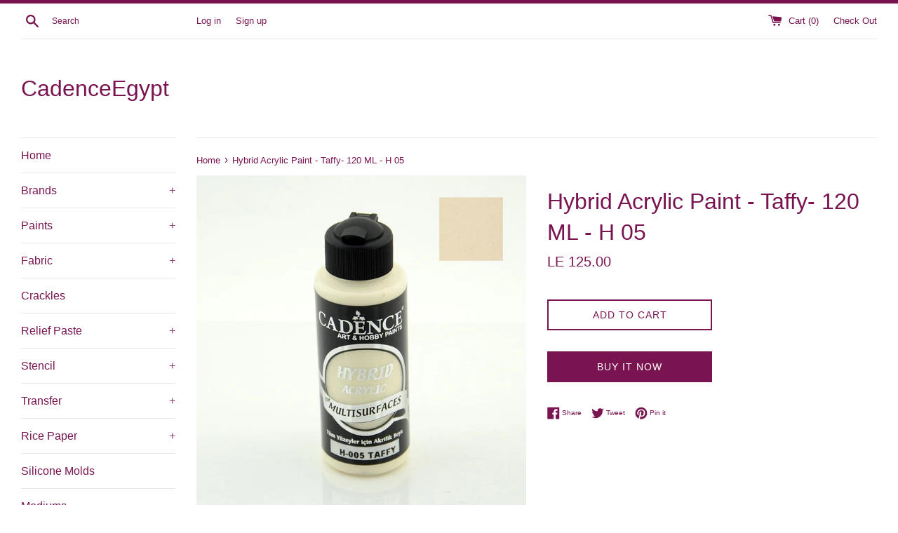

--- FILE ---
content_type: text/html; charset=utf-8
request_url: https://www.cadencegypt.com/products/copy-of-hybrid-acrylic-paint-taffy-120-ml
body_size: 18497
content:
<!doctype html>
<html class="supports-no-js" lang="en">
<head>
  <meta name="google-site-verification" content="X2nfa_oOsQKjIXILDbpVfM-u-ASOFJSQX0hV-uGpRBc" />
  <meta charset="utf-8">
  <meta http-equiv="X-UA-Compatible" content="IE=edge,chrome=1">
  <meta name="viewport" content="width=device-width,initial-scale=1">
  <meta name="theme-color" content="">
  <link rel="canonical" href="https://www.cadencegypt.com/products/copy-of-hybrid-acrylic-paint-taffy-120-ml">

  
    <link rel="shortcut icon" href="//www.cadencegypt.com/cdn/shop/files/53713831_2214062655512700_7283487621676793856_n_32x32.jpg?v=1614302795" type="image/png" />
  

  <title>
  Hybrid Acrylic Paint - Taffy- 120 ML - H 05 &ndash; CadenceEgypt
  </title>

  
    <meta name="description" content="Hybrid Acrylic Paint - Taffy- 120 ML لون مطفي غير لامع يتم تطبيقه بالفرشاه أو الرول يفضل ترطيب الفرشاة بالماء قبل الإستخدام ألوان متعددة وناعمة سهلة الفرد سريعة الجفاف وأساسها مائي  خشب - حوائط - الكانفاس - تيراكوتا - ورق - سيراميك - زجاج - بلاستيك - فوم - حجر - طوب - أسمنت - طوب بناء - معدن - بورسلين - جلد - بوليستر -">
  

  <!-- /snippets/social-meta-tags.liquid -->




<meta property="og:site_name" content="CadenceEgypt">
<meta property="og:url" content="https://www.cadencegypt.com/products/copy-of-hybrid-acrylic-paint-taffy-120-ml">
<meta property="og:title" content="Hybrid Acrylic Paint - Taffy- 120 ML - H 05">
<meta property="og:type" content="product">
<meta property="og:description" content="Hybrid Acrylic Paint - Taffy- 120 ML لون مطفي غير لامع يتم تطبيقه بالفرشاه أو الرول يفضل ترطيب الفرشاة بالماء قبل الإستخدام ألوان متعددة وناعمة سهلة الفرد سريعة الجفاف وأساسها مائي  خشب - حوائط - الكانفاس - تيراكوتا - ورق - سيراميك - زجاج - بلاستيك - فوم - حجر - طوب - أسمنت - طوب بناء - معدن - بورسلين - جلد - بوليستر -">

  <meta property="og:price:amount" content="125.00">
  <meta property="og:price:currency" content="EGP">

<meta property="og:image" content="http://www.cadencegypt.com/cdn/shop/products/h005-taffy---multisurface_1200x1200.jpg?v=1571724550">
<meta property="og:image:secure_url" content="https://www.cadencegypt.com/cdn/shop/products/h005-taffy---multisurface_1200x1200.jpg?v=1571724550">


<meta name="twitter:card" content="summary_large_image">
<meta name="twitter:title" content="Hybrid Acrylic Paint - Taffy- 120 ML - H 05">
<meta name="twitter:description" content="Hybrid Acrylic Paint - Taffy- 120 ML لون مطفي غير لامع يتم تطبيقه بالفرشاه أو الرول يفضل ترطيب الفرشاة بالماء قبل الإستخدام ألوان متعددة وناعمة سهلة الفرد سريعة الجفاف وأساسها مائي  خشب - حوائط - الكانفاس - تيراكوتا - ورق - سيراميك - زجاج - بلاستيك - فوم - حجر - طوب - أسمنت - طوب بناء - معدن - بورسلين - جلد - بوليستر -">


  <script>
    document.documentElement.className = document.documentElement.className.replace('supports-no-js', 'supports-js');

    var theme = {
      mapStrings: {
        addressError: "Error looking up that address",
        addressNoResults: "No results for that address",
        addressQueryLimit: "You have exceeded the Google API usage limit. Consider upgrading to a \u003ca href=\"https:\/\/developers.google.com\/maps\/premium\/usage-limits\"\u003ePremium Plan\u003c\/a\u003e.",
        authError: "There was a problem authenticating your Google Maps account."
      }
    }
  </script>

  <link href="//www.cadencegypt.com/cdn/shop/t/5/assets/theme.scss.css?v=103239433673176616711759259560" rel="stylesheet" type="text/css" media="all" />

  <script>window.performance && window.performance.mark && window.performance.mark('shopify.content_for_header.start');</script><meta id="shopify-digital-wallet" name="shopify-digital-wallet" content="/24897552466/digital_wallets/dialog">
<link rel="alternate" type="application/json+oembed" href="https://www.cadencegypt.com/products/copy-of-hybrid-acrylic-paint-taffy-120-ml.oembed">
<script async="async" src="/checkouts/internal/preloads.js?locale=en-EG"></script>
<script id="shopify-features" type="application/json">{"accessToken":"7267107e198472511c003d6ef104400d","betas":["rich-media-storefront-analytics"],"domain":"www.cadencegypt.com","predictiveSearch":true,"shopId":24897552466,"locale":"en"}</script>
<script>var Shopify = Shopify || {};
Shopify.shop = "cadenceegypt.myshopify.com";
Shopify.locale = "en";
Shopify.currency = {"active":"EGP","rate":"1.0"};
Shopify.country = "EG";
Shopify.theme = {"name":"Simple","id":75367055442,"schema_name":"Simple","schema_version":"10.0.0","theme_store_id":578,"role":"main"};
Shopify.theme.handle = "null";
Shopify.theme.style = {"id":null,"handle":null};
Shopify.cdnHost = "www.cadencegypt.com/cdn";
Shopify.routes = Shopify.routes || {};
Shopify.routes.root = "/";</script>
<script type="module">!function(o){(o.Shopify=o.Shopify||{}).modules=!0}(window);</script>
<script>!function(o){function n(){var o=[];function n(){o.push(Array.prototype.slice.apply(arguments))}return n.q=o,n}var t=o.Shopify=o.Shopify||{};t.loadFeatures=n(),t.autoloadFeatures=n()}(window);</script>
<script id="shop-js-analytics" type="application/json">{"pageType":"product"}</script>
<script defer="defer" async type="module" src="//www.cadencegypt.com/cdn/shopifycloud/shop-js/modules/v2/client.init-shop-cart-sync_C5BV16lS.en.esm.js"></script>
<script defer="defer" async type="module" src="//www.cadencegypt.com/cdn/shopifycloud/shop-js/modules/v2/chunk.common_CygWptCX.esm.js"></script>
<script type="module">
  await import("//www.cadencegypt.com/cdn/shopifycloud/shop-js/modules/v2/client.init-shop-cart-sync_C5BV16lS.en.esm.js");
await import("//www.cadencegypt.com/cdn/shopifycloud/shop-js/modules/v2/chunk.common_CygWptCX.esm.js");

  window.Shopify.SignInWithShop?.initShopCartSync?.({"fedCMEnabled":true,"windoidEnabled":true});

</script>
<script id="__st">var __st={"a":24897552466,"offset":7200,"reqid":"ad92b915-9cfc-45f8-9cec-25001db9c986-1768668906","pageurl":"www.cadencegypt.com\/products\/copy-of-hybrid-acrylic-paint-taffy-120-ml","u":"9a720dcb09b8","p":"product","rtyp":"product","rid":3966755110994};</script>
<script>window.ShopifyPaypalV4VisibilityTracking = true;</script>
<script id="captcha-bootstrap">!function(){'use strict';const t='contact',e='account',n='new_comment',o=[[t,t],['blogs',n],['comments',n],[t,'customer']],c=[[e,'customer_login'],[e,'guest_login'],[e,'recover_customer_password'],[e,'create_customer']],r=t=>t.map((([t,e])=>`form[action*='/${t}']:not([data-nocaptcha='true']) input[name='form_type'][value='${e}']`)).join(','),a=t=>()=>t?[...document.querySelectorAll(t)].map((t=>t.form)):[];function s(){const t=[...o],e=r(t);return a(e)}const i='password',u='form_key',d=['recaptcha-v3-token','g-recaptcha-response','h-captcha-response',i],f=()=>{try{return window.sessionStorage}catch{return}},m='__shopify_v',_=t=>t.elements[u];function p(t,e,n=!1){try{const o=window.sessionStorage,c=JSON.parse(o.getItem(e)),{data:r}=function(t){const{data:e,action:n}=t;return t[m]||n?{data:e,action:n}:{data:t,action:n}}(c);for(const[e,n]of Object.entries(r))t.elements[e]&&(t.elements[e].value=n);n&&o.removeItem(e)}catch(o){console.error('form repopulation failed',{error:o})}}const l='form_type',E='cptcha';function T(t){t.dataset[E]=!0}const w=window,h=w.document,L='Shopify',v='ce_forms',y='captcha';let A=!1;((t,e)=>{const n=(g='f06e6c50-85a8-45c8-87d0-21a2b65856fe',I='https://cdn.shopify.com/shopifycloud/storefront-forms-hcaptcha/ce_storefront_forms_captcha_hcaptcha.v1.5.2.iife.js',D={infoText:'Protected by hCaptcha',privacyText:'Privacy',termsText:'Terms'},(t,e,n)=>{const o=w[L][v],c=o.bindForm;if(c)return c(t,g,e,D).then(n);var r;o.q.push([[t,g,e,D],n]),r=I,A||(h.body.append(Object.assign(h.createElement('script'),{id:'captcha-provider',async:!0,src:r})),A=!0)});var g,I,D;w[L]=w[L]||{},w[L][v]=w[L][v]||{},w[L][v].q=[],w[L][y]=w[L][y]||{},w[L][y].protect=function(t,e){n(t,void 0,e),T(t)},Object.freeze(w[L][y]),function(t,e,n,w,h,L){const[v,y,A,g]=function(t,e,n){const i=e?o:[],u=t?c:[],d=[...i,...u],f=r(d),m=r(i),_=r(d.filter((([t,e])=>n.includes(e))));return[a(f),a(m),a(_),s()]}(w,h,L),I=t=>{const e=t.target;return e instanceof HTMLFormElement?e:e&&e.form},D=t=>v().includes(t);t.addEventListener('submit',(t=>{const e=I(t);if(!e)return;const n=D(e)&&!e.dataset.hcaptchaBound&&!e.dataset.recaptchaBound,o=_(e),c=g().includes(e)&&(!o||!o.value);(n||c)&&t.preventDefault(),c&&!n&&(function(t){try{if(!f())return;!function(t){const e=f();if(!e)return;const n=_(t);if(!n)return;const o=n.value;o&&e.removeItem(o)}(t);const e=Array.from(Array(32),(()=>Math.random().toString(36)[2])).join('');!function(t,e){_(t)||t.append(Object.assign(document.createElement('input'),{type:'hidden',name:u})),t.elements[u].value=e}(t,e),function(t,e){const n=f();if(!n)return;const o=[...t.querySelectorAll(`input[type='${i}']`)].map((({name:t})=>t)),c=[...d,...o],r={};for(const[a,s]of new FormData(t).entries())c.includes(a)||(r[a]=s);n.setItem(e,JSON.stringify({[m]:1,action:t.action,data:r}))}(t,e)}catch(e){console.error('failed to persist form',e)}}(e),e.submit())}));const S=(t,e)=>{t&&!t.dataset[E]&&(n(t,e.some((e=>e===t))),T(t))};for(const o of['focusin','change'])t.addEventListener(o,(t=>{const e=I(t);D(e)&&S(e,y())}));const B=e.get('form_key'),M=e.get(l),P=B&&M;t.addEventListener('DOMContentLoaded',(()=>{const t=y();if(P)for(const e of t)e.elements[l].value===M&&p(e,B);[...new Set([...A(),...v().filter((t=>'true'===t.dataset.shopifyCaptcha))])].forEach((e=>S(e,t)))}))}(h,new URLSearchParams(w.location.search),n,t,e,['guest_login'])})(!0,!0)}();</script>
<script integrity="sha256-4kQ18oKyAcykRKYeNunJcIwy7WH5gtpwJnB7kiuLZ1E=" data-source-attribution="shopify.loadfeatures" defer="defer" src="//www.cadencegypt.com/cdn/shopifycloud/storefront/assets/storefront/load_feature-a0a9edcb.js" crossorigin="anonymous"></script>
<script data-source-attribution="shopify.dynamic_checkout.dynamic.init">var Shopify=Shopify||{};Shopify.PaymentButton=Shopify.PaymentButton||{isStorefrontPortableWallets:!0,init:function(){window.Shopify.PaymentButton.init=function(){};var t=document.createElement("script");t.src="https://www.cadencegypt.com/cdn/shopifycloud/portable-wallets/latest/portable-wallets.en.js",t.type="module",document.head.appendChild(t)}};
</script>
<script data-source-attribution="shopify.dynamic_checkout.buyer_consent">
  function portableWalletsHideBuyerConsent(e){var t=document.getElementById("shopify-buyer-consent"),n=document.getElementById("shopify-subscription-policy-button");t&&n&&(t.classList.add("hidden"),t.setAttribute("aria-hidden","true"),n.removeEventListener("click",e))}function portableWalletsShowBuyerConsent(e){var t=document.getElementById("shopify-buyer-consent"),n=document.getElementById("shopify-subscription-policy-button");t&&n&&(t.classList.remove("hidden"),t.removeAttribute("aria-hidden"),n.addEventListener("click",e))}window.Shopify?.PaymentButton&&(window.Shopify.PaymentButton.hideBuyerConsent=portableWalletsHideBuyerConsent,window.Shopify.PaymentButton.showBuyerConsent=portableWalletsShowBuyerConsent);
</script>
<script>
  function portableWalletsCleanup(e){e&&e.src&&console.error("Failed to load portable wallets script "+e.src);var t=document.querySelectorAll("shopify-accelerated-checkout .shopify-payment-button__skeleton, shopify-accelerated-checkout-cart .wallet-cart-button__skeleton"),e=document.getElementById("shopify-buyer-consent");for(let e=0;e<t.length;e++)t[e].remove();e&&e.remove()}function portableWalletsNotLoadedAsModule(e){e instanceof ErrorEvent&&"string"==typeof e.message&&e.message.includes("import.meta")&&"string"==typeof e.filename&&e.filename.includes("portable-wallets")&&(window.removeEventListener("error",portableWalletsNotLoadedAsModule),window.Shopify.PaymentButton.failedToLoad=e,"loading"===document.readyState?document.addEventListener("DOMContentLoaded",window.Shopify.PaymentButton.init):window.Shopify.PaymentButton.init())}window.addEventListener("error",portableWalletsNotLoadedAsModule);
</script>

<script type="module" src="https://www.cadencegypt.com/cdn/shopifycloud/portable-wallets/latest/portable-wallets.en.js" onError="portableWalletsCleanup(this)" crossorigin="anonymous"></script>
<script nomodule>
  document.addEventListener("DOMContentLoaded", portableWalletsCleanup);
</script>

<link id="shopify-accelerated-checkout-styles" rel="stylesheet" media="screen" href="https://www.cadencegypt.com/cdn/shopifycloud/portable-wallets/latest/accelerated-checkout-backwards-compat.css" crossorigin="anonymous">
<style id="shopify-accelerated-checkout-cart">
        #shopify-buyer-consent {
  margin-top: 1em;
  display: inline-block;
  width: 100%;
}

#shopify-buyer-consent.hidden {
  display: none;
}

#shopify-subscription-policy-button {
  background: none;
  border: none;
  padding: 0;
  text-decoration: underline;
  font-size: inherit;
  cursor: pointer;
}

#shopify-subscription-policy-button::before {
  box-shadow: none;
}

      </style>

<script>window.performance && window.performance.mark && window.performance.mark('shopify.content_for_header.end');</script>

  <script src="//www.cadencegypt.com/cdn/shop/t/5/assets/jquery-1.11.0.min.js?v=32460426840832490021566350552" type="text/javascript"></script>
  <script src="//www.cadencegypt.com/cdn/shop/t/5/assets/modernizr.min.js?v=44044439420609591321566350552" type="text/javascript"></script>

  <script src="//www.cadencegypt.com/cdn/shop/t/5/assets/lazysizes.min.js?v=155223123402716617051566350552" async="async"></script>

  
<link href="https://monorail-edge.shopifysvc.com" rel="dns-prefetch">
<script>(function(){if ("sendBeacon" in navigator && "performance" in window) {try {var session_token_from_headers = performance.getEntriesByType('navigation')[0].serverTiming.find(x => x.name == '_s').description;} catch {var session_token_from_headers = undefined;}var session_cookie_matches = document.cookie.match(/_shopify_s=([^;]*)/);var session_token_from_cookie = session_cookie_matches && session_cookie_matches.length === 2 ? session_cookie_matches[1] : "";var session_token = session_token_from_headers || session_token_from_cookie || "";function handle_abandonment_event(e) {var entries = performance.getEntries().filter(function(entry) {return /monorail-edge.shopifysvc.com/.test(entry.name);});if (!window.abandonment_tracked && entries.length === 0) {window.abandonment_tracked = true;var currentMs = Date.now();var navigation_start = performance.timing.navigationStart;var payload = {shop_id: 24897552466,url: window.location.href,navigation_start,duration: currentMs - navigation_start,session_token,page_type: "product"};window.navigator.sendBeacon("https://monorail-edge.shopifysvc.com/v1/produce", JSON.stringify({schema_id: "online_store_buyer_site_abandonment/1.1",payload: payload,metadata: {event_created_at_ms: currentMs,event_sent_at_ms: currentMs}}));}}window.addEventListener('pagehide', handle_abandonment_event);}}());</script>
<script id="web-pixels-manager-setup">(function e(e,d,r,n,o){if(void 0===o&&(o={}),!Boolean(null===(a=null===(i=window.Shopify)||void 0===i?void 0:i.analytics)||void 0===a?void 0:a.replayQueue)){var i,a;window.Shopify=window.Shopify||{};var t=window.Shopify;t.analytics=t.analytics||{};var s=t.analytics;s.replayQueue=[],s.publish=function(e,d,r){return s.replayQueue.push([e,d,r]),!0};try{self.performance.mark("wpm:start")}catch(e){}var l=function(){var e={modern:/Edge?\/(1{2}[4-9]|1[2-9]\d|[2-9]\d{2}|\d{4,})\.\d+(\.\d+|)|Firefox\/(1{2}[4-9]|1[2-9]\d|[2-9]\d{2}|\d{4,})\.\d+(\.\d+|)|Chrom(ium|e)\/(9{2}|\d{3,})\.\d+(\.\d+|)|(Maci|X1{2}).+ Version\/(15\.\d+|(1[6-9]|[2-9]\d|\d{3,})\.\d+)([,.]\d+|)( \(\w+\)|)( Mobile\/\w+|) Safari\/|Chrome.+OPR\/(9{2}|\d{3,})\.\d+\.\d+|(CPU[ +]OS|iPhone[ +]OS|CPU[ +]iPhone|CPU IPhone OS|CPU iPad OS)[ +]+(15[._]\d+|(1[6-9]|[2-9]\d|\d{3,})[._]\d+)([._]\d+|)|Android:?[ /-](13[3-9]|1[4-9]\d|[2-9]\d{2}|\d{4,})(\.\d+|)(\.\d+|)|Android.+Firefox\/(13[5-9]|1[4-9]\d|[2-9]\d{2}|\d{4,})\.\d+(\.\d+|)|Android.+Chrom(ium|e)\/(13[3-9]|1[4-9]\d|[2-9]\d{2}|\d{4,})\.\d+(\.\d+|)|SamsungBrowser\/([2-9]\d|\d{3,})\.\d+/,legacy:/Edge?\/(1[6-9]|[2-9]\d|\d{3,})\.\d+(\.\d+|)|Firefox\/(5[4-9]|[6-9]\d|\d{3,})\.\d+(\.\d+|)|Chrom(ium|e)\/(5[1-9]|[6-9]\d|\d{3,})\.\d+(\.\d+|)([\d.]+$|.*Safari\/(?![\d.]+ Edge\/[\d.]+$))|(Maci|X1{2}).+ Version\/(10\.\d+|(1[1-9]|[2-9]\d|\d{3,})\.\d+)([,.]\d+|)( \(\w+\)|)( Mobile\/\w+|) Safari\/|Chrome.+OPR\/(3[89]|[4-9]\d|\d{3,})\.\d+\.\d+|(CPU[ +]OS|iPhone[ +]OS|CPU[ +]iPhone|CPU IPhone OS|CPU iPad OS)[ +]+(10[._]\d+|(1[1-9]|[2-9]\d|\d{3,})[._]\d+)([._]\d+|)|Android:?[ /-](13[3-9]|1[4-9]\d|[2-9]\d{2}|\d{4,})(\.\d+|)(\.\d+|)|Mobile Safari.+OPR\/([89]\d|\d{3,})\.\d+\.\d+|Android.+Firefox\/(13[5-9]|1[4-9]\d|[2-9]\d{2}|\d{4,})\.\d+(\.\d+|)|Android.+Chrom(ium|e)\/(13[3-9]|1[4-9]\d|[2-9]\d{2}|\d{4,})\.\d+(\.\d+|)|Android.+(UC? ?Browser|UCWEB|U3)[ /]?(15\.([5-9]|\d{2,})|(1[6-9]|[2-9]\d|\d{3,})\.\d+)\.\d+|SamsungBrowser\/(5\.\d+|([6-9]|\d{2,})\.\d+)|Android.+MQ{2}Browser\/(14(\.(9|\d{2,})|)|(1[5-9]|[2-9]\d|\d{3,})(\.\d+|))(\.\d+|)|K[Aa][Ii]OS\/(3\.\d+|([4-9]|\d{2,})\.\d+)(\.\d+|)/},d=e.modern,r=e.legacy,n=navigator.userAgent;return n.match(d)?"modern":n.match(r)?"legacy":"unknown"}(),u="modern"===l?"modern":"legacy",c=(null!=n?n:{modern:"",legacy:""})[u],f=function(e){return[e.baseUrl,"/wpm","/b",e.hashVersion,"modern"===e.buildTarget?"m":"l",".js"].join("")}({baseUrl:d,hashVersion:r,buildTarget:u}),m=function(e){var d=e.version,r=e.bundleTarget,n=e.surface,o=e.pageUrl,i=e.monorailEndpoint;return{emit:function(e){var a=e.status,t=e.errorMsg,s=(new Date).getTime(),l=JSON.stringify({metadata:{event_sent_at_ms:s},events:[{schema_id:"web_pixels_manager_load/3.1",payload:{version:d,bundle_target:r,page_url:o,status:a,surface:n,error_msg:t},metadata:{event_created_at_ms:s}}]});if(!i)return console&&console.warn&&console.warn("[Web Pixels Manager] No Monorail endpoint provided, skipping logging."),!1;try{return self.navigator.sendBeacon.bind(self.navigator)(i,l)}catch(e){}var u=new XMLHttpRequest;try{return u.open("POST",i,!0),u.setRequestHeader("Content-Type","text/plain"),u.send(l),!0}catch(e){return console&&console.warn&&console.warn("[Web Pixels Manager] Got an unhandled error while logging to Monorail."),!1}}}}({version:r,bundleTarget:l,surface:e.surface,pageUrl:self.location.href,monorailEndpoint:e.monorailEndpoint});try{o.browserTarget=l,function(e){var d=e.src,r=e.async,n=void 0===r||r,o=e.onload,i=e.onerror,a=e.sri,t=e.scriptDataAttributes,s=void 0===t?{}:t,l=document.createElement("script"),u=document.querySelector("head"),c=document.querySelector("body");if(l.async=n,l.src=d,a&&(l.integrity=a,l.crossOrigin="anonymous"),s)for(var f in s)if(Object.prototype.hasOwnProperty.call(s,f))try{l.dataset[f]=s[f]}catch(e){}if(o&&l.addEventListener("load",o),i&&l.addEventListener("error",i),u)u.appendChild(l);else{if(!c)throw new Error("Did not find a head or body element to append the script");c.appendChild(l)}}({src:f,async:!0,onload:function(){if(!function(){var e,d;return Boolean(null===(d=null===(e=window.Shopify)||void 0===e?void 0:e.analytics)||void 0===d?void 0:d.initialized)}()){var d=window.webPixelsManager.init(e)||void 0;if(d){var r=window.Shopify.analytics;r.replayQueue.forEach((function(e){var r=e[0],n=e[1],o=e[2];d.publishCustomEvent(r,n,o)})),r.replayQueue=[],r.publish=d.publishCustomEvent,r.visitor=d.visitor,r.initialized=!0}}},onerror:function(){return m.emit({status:"failed",errorMsg:"".concat(f," has failed to load")})},sri:function(e){var d=/^sha384-[A-Za-z0-9+/=]+$/;return"string"==typeof e&&d.test(e)}(c)?c:"",scriptDataAttributes:o}),m.emit({status:"loading"})}catch(e){m.emit({status:"failed",errorMsg:(null==e?void 0:e.message)||"Unknown error"})}}})({shopId: 24897552466,storefrontBaseUrl: "https://www.cadencegypt.com",extensionsBaseUrl: "https://extensions.shopifycdn.com/cdn/shopifycloud/web-pixels-manager",monorailEndpoint: "https://monorail-edge.shopifysvc.com/unstable/produce_batch",surface: "storefront-renderer",enabledBetaFlags: ["2dca8a86"],webPixelsConfigList: [{"id":"108953682","configuration":"{\"pixel_id\":\"954614121599373\",\"pixel_type\":\"facebook_pixel\",\"metaapp_system_user_token\":\"-\"}","eventPayloadVersion":"v1","runtimeContext":"OPEN","scriptVersion":"ca16bc87fe92b6042fbaa3acc2fbdaa6","type":"APP","apiClientId":2329312,"privacyPurposes":["ANALYTICS","MARKETING","SALE_OF_DATA"],"dataSharingAdjustments":{"protectedCustomerApprovalScopes":["read_customer_address","read_customer_email","read_customer_name","read_customer_personal_data","read_customer_phone"]}},{"id":"67207250","eventPayloadVersion":"v1","runtimeContext":"LAX","scriptVersion":"1","type":"CUSTOM","privacyPurposes":["ANALYTICS"],"name":"Google Analytics tag (migrated)"},{"id":"shopify-app-pixel","configuration":"{}","eventPayloadVersion":"v1","runtimeContext":"STRICT","scriptVersion":"0450","apiClientId":"shopify-pixel","type":"APP","privacyPurposes":["ANALYTICS","MARKETING"]},{"id":"shopify-custom-pixel","eventPayloadVersion":"v1","runtimeContext":"LAX","scriptVersion":"0450","apiClientId":"shopify-pixel","type":"CUSTOM","privacyPurposes":["ANALYTICS","MARKETING"]}],isMerchantRequest: false,initData: {"shop":{"name":"CadenceEgypt","paymentSettings":{"currencyCode":"EGP"},"myshopifyDomain":"cadenceegypt.myshopify.com","countryCode":"EG","storefrontUrl":"https:\/\/www.cadencegypt.com"},"customer":null,"cart":null,"checkout":null,"productVariants":[{"price":{"amount":125.0,"currencyCode":"EGP"},"product":{"title":"Hybrid Acrylic Paint - Taffy- 120 ML - H 05","vendor":"Cadence Egypt","id":"3966755110994","untranslatedTitle":"Hybrid Acrylic Paint - Taffy- 120 ML - H 05","url":"\/products\/copy-of-hybrid-acrylic-paint-taffy-120-ml","type":"Hybrid Paints"},"id":"29601004191826","image":{"src":"\/\/www.cadencegypt.com\/cdn\/shop\/products\/h005-taffy---multisurface.jpg?v=1571724550"},"sku":"H 05","title":"Default Title","untranslatedTitle":"Default Title"}],"purchasingCompany":null},},"https://www.cadencegypt.com/cdn","fcfee988w5aeb613cpc8e4bc33m6693e112",{"modern":"","legacy":""},{"shopId":"24897552466","storefrontBaseUrl":"https:\/\/www.cadencegypt.com","extensionBaseUrl":"https:\/\/extensions.shopifycdn.com\/cdn\/shopifycloud\/web-pixels-manager","surface":"storefront-renderer","enabledBetaFlags":"[\"2dca8a86\"]","isMerchantRequest":"false","hashVersion":"fcfee988w5aeb613cpc8e4bc33m6693e112","publish":"custom","events":"[[\"page_viewed\",{}],[\"product_viewed\",{\"productVariant\":{\"price\":{\"amount\":125.0,\"currencyCode\":\"EGP\"},\"product\":{\"title\":\"Hybrid Acrylic Paint - Taffy- 120 ML - H 05\",\"vendor\":\"Cadence Egypt\",\"id\":\"3966755110994\",\"untranslatedTitle\":\"Hybrid Acrylic Paint - Taffy- 120 ML - H 05\",\"url\":\"\/products\/copy-of-hybrid-acrylic-paint-taffy-120-ml\",\"type\":\"Hybrid Paints\"},\"id\":\"29601004191826\",\"image\":{\"src\":\"\/\/www.cadencegypt.com\/cdn\/shop\/products\/h005-taffy---multisurface.jpg?v=1571724550\"},\"sku\":\"H 05\",\"title\":\"Default Title\",\"untranslatedTitle\":\"Default Title\"}}]]"});</script><script>
  window.ShopifyAnalytics = window.ShopifyAnalytics || {};
  window.ShopifyAnalytics.meta = window.ShopifyAnalytics.meta || {};
  window.ShopifyAnalytics.meta.currency = 'EGP';
  var meta = {"product":{"id":3966755110994,"gid":"gid:\/\/shopify\/Product\/3966755110994","vendor":"Cadence Egypt","type":"Hybrid Paints","handle":"copy-of-hybrid-acrylic-paint-taffy-120-ml","variants":[{"id":29601004191826,"price":12500,"name":"Hybrid Acrylic Paint - Taffy- 120 ML - H 05","public_title":null,"sku":"H 05"}],"remote":false},"page":{"pageType":"product","resourceType":"product","resourceId":3966755110994,"requestId":"ad92b915-9cfc-45f8-9cec-25001db9c986-1768668906"}};
  for (var attr in meta) {
    window.ShopifyAnalytics.meta[attr] = meta[attr];
  }
</script>
<script class="analytics">
  (function () {
    var customDocumentWrite = function(content) {
      var jquery = null;

      if (window.jQuery) {
        jquery = window.jQuery;
      } else if (window.Checkout && window.Checkout.$) {
        jquery = window.Checkout.$;
      }

      if (jquery) {
        jquery('body').append(content);
      }
    };

    var hasLoggedConversion = function(token) {
      if (token) {
        return document.cookie.indexOf('loggedConversion=' + token) !== -1;
      }
      return false;
    }

    var setCookieIfConversion = function(token) {
      if (token) {
        var twoMonthsFromNow = new Date(Date.now());
        twoMonthsFromNow.setMonth(twoMonthsFromNow.getMonth() + 2);

        document.cookie = 'loggedConversion=' + token + '; expires=' + twoMonthsFromNow;
      }
    }

    var trekkie = window.ShopifyAnalytics.lib = window.trekkie = window.trekkie || [];
    if (trekkie.integrations) {
      return;
    }
    trekkie.methods = [
      'identify',
      'page',
      'ready',
      'track',
      'trackForm',
      'trackLink'
    ];
    trekkie.factory = function(method) {
      return function() {
        var args = Array.prototype.slice.call(arguments);
        args.unshift(method);
        trekkie.push(args);
        return trekkie;
      };
    };
    for (var i = 0; i < trekkie.methods.length; i++) {
      var key = trekkie.methods[i];
      trekkie[key] = trekkie.factory(key);
    }
    trekkie.load = function(config) {
      trekkie.config = config || {};
      trekkie.config.initialDocumentCookie = document.cookie;
      var first = document.getElementsByTagName('script')[0];
      var script = document.createElement('script');
      script.type = 'text/javascript';
      script.onerror = function(e) {
        var scriptFallback = document.createElement('script');
        scriptFallback.type = 'text/javascript';
        scriptFallback.onerror = function(error) {
                var Monorail = {
      produce: function produce(monorailDomain, schemaId, payload) {
        var currentMs = new Date().getTime();
        var event = {
          schema_id: schemaId,
          payload: payload,
          metadata: {
            event_created_at_ms: currentMs,
            event_sent_at_ms: currentMs
          }
        };
        return Monorail.sendRequest("https://" + monorailDomain + "/v1/produce", JSON.stringify(event));
      },
      sendRequest: function sendRequest(endpointUrl, payload) {
        // Try the sendBeacon API
        if (window && window.navigator && typeof window.navigator.sendBeacon === 'function' && typeof window.Blob === 'function' && !Monorail.isIos12()) {
          var blobData = new window.Blob([payload], {
            type: 'text/plain'
          });

          if (window.navigator.sendBeacon(endpointUrl, blobData)) {
            return true;
          } // sendBeacon was not successful

        } // XHR beacon

        var xhr = new XMLHttpRequest();

        try {
          xhr.open('POST', endpointUrl);
          xhr.setRequestHeader('Content-Type', 'text/plain');
          xhr.send(payload);
        } catch (e) {
          console.log(e);
        }

        return false;
      },
      isIos12: function isIos12() {
        return window.navigator.userAgent.lastIndexOf('iPhone; CPU iPhone OS 12_') !== -1 || window.navigator.userAgent.lastIndexOf('iPad; CPU OS 12_') !== -1;
      }
    };
    Monorail.produce('monorail-edge.shopifysvc.com',
      'trekkie_storefront_load_errors/1.1',
      {shop_id: 24897552466,
      theme_id: 75367055442,
      app_name: "storefront",
      context_url: window.location.href,
      source_url: "//www.cadencegypt.com/cdn/s/trekkie.storefront.cd680fe47e6c39ca5d5df5f0a32d569bc48c0f27.min.js"});

        };
        scriptFallback.async = true;
        scriptFallback.src = '//www.cadencegypt.com/cdn/s/trekkie.storefront.cd680fe47e6c39ca5d5df5f0a32d569bc48c0f27.min.js';
        first.parentNode.insertBefore(scriptFallback, first);
      };
      script.async = true;
      script.src = '//www.cadencegypt.com/cdn/s/trekkie.storefront.cd680fe47e6c39ca5d5df5f0a32d569bc48c0f27.min.js';
      first.parentNode.insertBefore(script, first);
    };
    trekkie.load(
      {"Trekkie":{"appName":"storefront","development":false,"defaultAttributes":{"shopId":24897552466,"isMerchantRequest":null,"themeId":75367055442,"themeCityHash":"847229886619030852","contentLanguage":"en","currency":"EGP","eventMetadataId":"809ab6ca-4c52-4b3c-897e-521e8d32a8d7"},"isServerSideCookieWritingEnabled":true,"monorailRegion":"shop_domain","enabledBetaFlags":["65f19447"]},"Session Attribution":{},"S2S":{"facebookCapiEnabled":true,"source":"trekkie-storefront-renderer","apiClientId":580111}}
    );

    var loaded = false;
    trekkie.ready(function() {
      if (loaded) return;
      loaded = true;

      window.ShopifyAnalytics.lib = window.trekkie;

      var originalDocumentWrite = document.write;
      document.write = customDocumentWrite;
      try { window.ShopifyAnalytics.merchantGoogleAnalytics.call(this); } catch(error) {};
      document.write = originalDocumentWrite;

      window.ShopifyAnalytics.lib.page(null,{"pageType":"product","resourceType":"product","resourceId":3966755110994,"requestId":"ad92b915-9cfc-45f8-9cec-25001db9c986-1768668906","shopifyEmitted":true});

      var match = window.location.pathname.match(/checkouts\/(.+)\/(thank_you|post_purchase)/)
      var token = match? match[1]: undefined;
      if (!hasLoggedConversion(token)) {
        setCookieIfConversion(token);
        window.ShopifyAnalytics.lib.track("Viewed Product",{"currency":"EGP","variantId":29601004191826,"productId":3966755110994,"productGid":"gid:\/\/shopify\/Product\/3966755110994","name":"Hybrid Acrylic Paint - Taffy- 120 ML - H 05","price":"125.00","sku":"H 05","brand":"Cadence Egypt","variant":null,"category":"Hybrid Paints","nonInteraction":true,"remote":false},undefined,undefined,{"shopifyEmitted":true});
      window.ShopifyAnalytics.lib.track("monorail:\/\/trekkie_storefront_viewed_product\/1.1",{"currency":"EGP","variantId":29601004191826,"productId":3966755110994,"productGid":"gid:\/\/shopify\/Product\/3966755110994","name":"Hybrid Acrylic Paint - Taffy- 120 ML - H 05","price":"125.00","sku":"H 05","brand":"Cadence Egypt","variant":null,"category":"Hybrid Paints","nonInteraction":true,"remote":false,"referer":"https:\/\/www.cadencegypt.com\/products\/copy-of-hybrid-acrylic-paint-taffy-120-ml"});
      }
    });


        var eventsListenerScript = document.createElement('script');
        eventsListenerScript.async = true;
        eventsListenerScript.src = "//www.cadencegypt.com/cdn/shopifycloud/storefront/assets/shop_events_listener-3da45d37.js";
        document.getElementsByTagName('head')[0].appendChild(eventsListenerScript);

})();</script>
  <script>
  if (!window.ga || (window.ga && typeof window.ga !== 'function')) {
    window.ga = function ga() {
      (window.ga.q = window.ga.q || []).push(arguments);
      if (window.Shopify && window.Shopify.analytics && typeof window.Shopify.analytics.publish === 'function') {
        window.Shopify.analytics.publish("ga_stub_called", {}, {sendTo: "google_osp_migration"});
      }
      console.error("Shopify's Google Analytics stub called with:", Array.from(arguments), "\nSee https://help.shopify.com/manual/promoting-marketing/pixels/pixel-migration#google for more information.");
    };
    if (window.Shopify && window.Shopify.analytics && typeof window.Shopify.analytics.publish === 'function') {
      window.Shopify.analytics.publish("ga_stub_initialized", {}, {sendTo: "google_osp_migration"});
    }
  }
</script>
<script
  defer
  src="https://www.cadencegypt.com/cdn/shopifycloud/perf-kit/shopify-perf-kit-3.0.4.min.js"
  data-application="storefront-renderer"
  data-shop-id="24897552466"
  data-render-region="gcp-us-central1"
  data-page-type="product"
  data-theme-instance-id="75367055442"
  data-theme-name="Simple"
  data-theme-version="10.0.0"
  data-monorail-region="shop_domain"
  data-resource-timing-sampling-rate="10"
  data-shs="true"
  data-shs-beacon="true"
  data-shs-export-with-fetch="true"
  data-shs-logs-sample-rate="1"
  data-shs-beacon-endpoint="https://www.cadencegypt.com/api/collect"
></script>
</head>

<body id="hybrid-acrylic-paint-taffy-120-ml-h-05" class="template-product">

  <a class="in-page-link visually-hidden skip-link" href="#MainContent">Skip to content</a>

  <div id="shopify-section-header" class="shopify-section">
  <div class="page-border"></div>




<div class="site-wrapper">
  <div class="top-bar grid">

    <div class="grid__item medium-up--one-fifth small--one-half">
      <div class="top-bar__search">
        <a href="/search" class="medium-up--hide">
          <svg aria-hidden="true" focusable="false" role="presentation" class="icon icon-search" viewBox="0 0 20 20"><path fill="#444" d="M18.64 17.02l-5.31-5.31c.81-1.08 1.26-2.43 1.26-3.87C14.5 4.06 11.44 1 7.75 1S1 4.06 1 7.75s3.06 6.75 6.75 6.75c1.44 0 2.79-.45 3.87-1.26l5.31 5.31c.45.45 1.26.54 1.71.09.45-.36.45-1.17 0-1.62zM3.25 7.75c0-2.52 1.98-4.5 4.5-4.5s4.5 1.98 4.5 4.5-1.98 4.5-4.5 4.5-4.5-1.98-4.5-4.5z"/></svg>
        </a>
        <form action="/search" method="get" class="search-bar small--hide" role="search">
          
          <button type="submit" class="search-bar__submit">
            <svg aria-hidden="true" focusable="false" role="presentation" class="icon icon-search" viewBox="0 0 20 20"><path fill="#444" d="M18.64 17.02l-5.31-5.31c.81-1.08 1.26-2.43 1.26-3.87C14.5 4.06 11.44 1 7.75 1S1 4.06 1 7.75s3.06 6.75 6.75 6.75c1.44 0 2.79-.45 3.87-1.26l5.31 5.31c.45.45 1.26.54 1.71.09.45-.36.45-1.17 0-1.62zM3.25 7.75c0-2.52 1.98-4.5 4.5-4.5s4.5 1.98 4.5 4.5-1.98 4.5-4.5 4.5-4.5-1.98-4.5-4.5z"/></svg>
            <span class="icon__fallback-text">Search</span>
          </button>
          <input type="search" name="q" class="search-bar__input" value="" placeholder="Search" aria-label="Search">
        </form>
      </div>
    </div>

    
      <div class="grid__item medium-up--two-fifths small--hide">
        <span class="customer-links small--hide">
          
            <a href="https://shopify.com/24897552466/account?locale=en&amp;region_country=EG" id="customer_login_link">Log in</a>
            <span class="vertical-divider"></span>
            <a href="https://shopify.com/24897552466/account?locale=en" id="customer_register_link">Sign up</a>
          
        </span>
      </div>
    

    <div class="grid__item  medium-up--two-fifths  small--one-half text-right">
      <a href="/cart" class="site-header__cart">
        <svg aria-hidden="true" focusable="false" role="presentation" class="icon icon-cart" viewBox="0 0 20 20"><path fill="#444" d="M18.936 5.564c-.144-.175-.35-.207-.55-.207h-.003L6.774 4.286c-.272 0-.417.089-.491.18-.079.096-.16.263-.094.585l2.016 5.705c.163.407.642.673 1.068.673h8.401c.433 0 .854-.285.941-.725l.484-4.571c.045-.221-.015-.388-.163-.567z"/><path fill="#444" d="M17.107 12.5H7.659L4.98 4.117l-.362-1.059c-.138-.401-.292-.559-.695-.559H.924c-.411 0-.748.303-.748.714s.337.714.748.714h2.413l3.002 9.48c.126.38.295.52.942.52h9.825c.411 0 .748-.303.748-.714s-.336-.714-.748-.714zM10.424 16.23a1.498 1.498 0 1 1-2.997 0 1.498 1.498 0 0 1 2.997 0zM16.853 16.23a1.498 1.498 0 1 1-2.997 0 1.498 1.498 0 0 1 2.997 0z"/></svg>
        <span class="small--hide">
          Cart
          (<span id="CartCount">0</span>)
        </span>
      </a>
      <span class="vertical-divider small--hide"></span>
      <a href="/cart" class="site-header__cart small--hide">
        Check Out
      </a>
    </div>
  </div>

  <hr class="small--hide hr--border">

  <header class="site-header grid medium-up--grid--table" role="banner">
    <div class="grid__item small--text-center">
      <div itemscope itemtype="http://schema.org/Organization">
        

        <style>
  

  
    #HeaderLogo {
      max-width: 500px;
      max-height: px;
    }
    #HeaderLogoWrapper {
      max-width: 500px;
    }
  

  
</style>


        
          
            <a href="/" class="site-header__site-name h1" itemprop="url">
              CadenceEgypt
            </a>
            
          
        
      </div>
    </div>
    
  </header>
</div>




</div>

    

  <div class="site-wrapper">

    <div class="grid">

      <div id="shopify-section-sidebar" class="shopify-section"><div data-section-id="sidebar" data-section-type="sidebar-section">
  <nav class="grid__item small--text-center medium-up--one-fifth" role="navigation">
    <hr class="hr--small medium-up--hide">
    <button id="ToggleMobileMenu" class="mobile-menu-icon medium-up--hide" aria-haspopup="true" aria-owns="SiteNav">
      <span class="line"></span>
      <span class="line"></span>
      <span class="line"></span>
      <span class="line"></span>
      <span class="icon__fallback-text">Menu</span>
    </button>
    <div id="SiteNav" class="site-nav" role="menu">
      <ul class="list--nav">
        
          
          
            <li class="site-nav__item">
              <a href="/" class="site-nav__link">Home</a>
            </li>
          
        
          
          
            

            

            <li class="site-nav--has-submenu site-nav__item">
              <button class="site-nav__link btn--link site-nav__expand" aria-expanded="false" aria-controls="Collapsible-2">
                Brands
                <span class="site-nav__link__text" aria-hidden="true">+</span>
              </button>
              <ul id="Collapsible-2" class="site-nav__submenu site-nav__submenu--collapsed" aria-hidden="true" style="display: none;">
                
                  
                    

                    

                    <li class="site-nav--has-submenu">
                      <button class="site-nav__link btn--link site-nav__expand" aria-expanded="false" aria-controls="Collapsible-2-1">
                        RUST-OLEUM
                        <span class="site-nav__link__text" aria-hidden="true">+</span>
                      </button>
                      <ul id="Collapsible-2-1" class="site-nav__submenu site-nav__submenu--grandchild site-nav__submenu--collapsed" aria-hidden="true" style="display: none;">
                        
                          <li class="site-nav__grandchild">
                            <a href="/collections/painter-s-touch-12" class="site-nav__link">Painter’s Touch 12</a>
                          </li>
                        
                          <li class="site-nav__grandchild">
                            <a href="/collections/universal-spray" class="site-nav__link">Universal spray</a>
                          </li>
                        
                          <li class="site-nav__grandchild">
                            <a href="/collections/glitter-spray" class="site-nav__link">Glitter </a>
                          </li>
                        
                          <li class="site-nav__grandchild">
                            <a href="/collections/neverwet" class="site-nav__link">NeverWet</a>
                          </li>
                        
                          <li class="site-nav__grandchild">
                            <a href="/collections/chalked-decorative-glaze" class="site-nav__link">Chalked Decorative Glaze</a>
                          </li>
                        
                          <li class="site-nav__grandchild">
                            <a href="/collections/effects" class="site-nav__link">Effects</a>
                          </li>
                        
                          <li class="site-nav__grandchild">
                            <a href="/collections/preparation-repair" class="site-nav__link">Preparation &amp; Finish</a>
                          </li>
                        
                      </ul>
                    </li>
                  
                
                  
                    

                    

                    <li class="site-nav--has-submenu">
                      <button class="site-nav__link btn--link site-nav__expand" aria-expanded="false" aria-controls="Collapsible-2-2">
                        Varathane
                        <span class="site-nav__link__text" aria-hidden="true">+</span>
                      </button>
                      <ul id="Collapsible-2-2" class="site-nav__submenu site-nav__submenu--grandchild site-nav__submenu--collapsed" aria-hidden="true" style="display: none;">
                        
                          <li class="site-nav__grandchild">
                            <a href="/collections/wood-stain" class="site-nav__link">Wood Stain</a>
                          </li>
                        
                          <li class="site-nav__grandchild">
                            <a href="/collections/polyurethane" class="site-nav__link">Polyurethane</a>
                          </li>
                        
                          <li class="site-nav__grandchild">
                            <a href="/collections/accelerator" class="site-nav__link">Accelerator</a>
                          </li>
                        
                          <li class="site-nav__grandchild">
                            <a href="/collections/wood-preparation-repair" class="site-nav__link">Wood Preparation &amp; Finish</a>
                          </li>
                        
                      </ul>
                    </li>
                  
                
              </ul>
            </li>
          
        
          
          
            

            

            <li class="site-nav--has-submenu site-nav__item">
              <button class="site-nav__link btn--link site-nav__expand" aria-expanded="false" aria-controls="Collapsible-3">
                Paints
                <span class="site-nav__link__text" aria-hidden="true">+</span>
              </button>
              <ul id="Collapsible-3" class="site-nav__submenu site-nav__submenu--collapsed" aria-hidden="true" style="display: none;">
                
                  
                    

                    

                    <li class="site-nav--has-submenu">
                      <button class="site-nav__link btn--link site-nav__expand" aria-expanded="false" aria-controls="Collapsible-3-1">
                        Acrylics
                        <span class="site-nav__link__text" aria-hidden="true">+</span>
                      </button>
                      <ul id="Collapsible-3-1" class="site-nav__submenu site-nav__submenu--grandchild site-nav__submenu--collapsed" aria-hidden="true" style="display: none;">
                        
                          <li class="site-nav__grandchild">
                            <a href="/collections/hybrid-acrylic-paints" class="site-nav__link">Hybrid Acrylic Paint 120 ml</a>
                          </li>
                        
                          <li class="site-nav__grandchild">
                            <a href="/collections/hybrid-acrylic-paints-500-ml" class="site-nav__link">Hybrid Acrylic Paint 500 ml</a>
                          </li>
                        
                          <li class="site-nav__grandchild">
                            <a href="/collections/premium-acrylic-paints" class="site-nav__link">Premium Acrylic Paint</a>
                          </li>
                        
                          <li class="site-nav__grandchild">
                            <a href="/collections/very-chalky-home-decor-acrylic-paints" class="site-nav__link">Very Chalky Home Decor Acrylic Paints</a>
                          </li>
                        
                          <li class="site-nav__grandchild">
                            <a href="/collections/very-chalky-wash-effect" class="site-nav__link">Very Chalky Wash Effect Paints</a>
                          </li>
                        
                          <li class="site-nav__grandchild">
                            <a href="/collections/style-matt-acrylic-paints" class="site-nav__link">Style Matt Acrylic Paints</a>
                          </li>
                        
                      </ul>
                    </li>
                  
                
                  
                    

                    

                    <li class="site-nav--has-submenu">
                      <button class="site-nav__link btn--link site-nav__expand" aria-expanded="false" aria-controls="Collapsible-3-2">
                        Metallic
                        <span class="site-nav__link__text" aria-hidden="true">+</span>
                      </button>
                      <ul id="Collapsible-3-2" class="site-nav__submenu site-nav__submenu--grandchild site-nav__submenu--collapsed" aria-hidden="true" style="display: none;">
                        
                          <li class="site-nav__grandchild">
                            <a href="/collections/metallic-acrylic-paints" class="site-nav__link">Metallic Acrylic Paints</a>
                          </li>
                        
                          <li class="site-nav__grandchild">
                            <a href="/collections/hi-lite-acrylic-paints" class="site-nav__link">Hi-lite Acrylic Paints</a>
                          </li>
                        
                          <li class="site-nav__grandchild">
                            <a href="/collections/dora-hybrid-acrylic-paints" class="site-nav__link">Dora Hybrid Metallic Acrylic Paints</a>
                          </li>
                        
                          <li class="site-nav__grandchild">
                            <a href="/collections/hybrid-metallic-acrylic-paints" class="site-nav__link">Hybrid Metallic Acrylic Paints</a>
                          </li>
                        
                          <li class="site-nav__grandchild">
                            <a href="/collections/twin-magic-metallic-paints" class="site-nav__link">Twin Magic Metallic Paints</a>
                          </li>
                        
                          <li class="site-nav__grandchild">
                            <a href="/collections/dora-metallic-paints" class="site-nav__link">Dora Metallic Paints</a>
                          </li>
                        
                      </ul>
                    </li>
                  
                
                  
                    

                    

                    <li class="site-nav--has-submenu">
                      <button class="site-nav__link btn--link site-nav__expand" aria-expanded="false" aria-controls="Collapsible-3-3">
                        Effect 
                        <span class="site-nav__link__text" aria-hidden="true">+</span>
                      </button>
                      <ul id="Collapsible-3-3" class="site-nav__submenu site-nav__submenu--grandchild site-nav__submenu--collapsed" aria-hidden="true" style="display: none;">
                        
                          <li class="site-nav__grandchild">
                            <a href="/collections/finger-wax" class="site-nav__link">Finger Wax</a>
                          </li>
                        
                          <li class="site-nav__grandchild">
                            <a href="/collections/rusty-patina" class="site-nav__link">Rusty Patina</a>
                          </li>
                        
                          <li class="site-nav__grandchild">
                            <a href="/collections/distress-paste" class="site-nav__link">Distress Paste</a>
                          </li>
                        
                          <li class="site-nav__grandchild">
                            <a href="/collections/moss-effect" class="site-nav__link">Moss Effect </a>
                          </li>
                        
                          <li class="site-nav__grandchild">
                            <a href="/collections/marble-effect" class="site-nav__link">Marble Effect</a>
                          </li>
                        
                          <li class="site-nav__grandchild">
                            <a href="/collections/antiquing-paints" class="site-nav__link">Antiquing Paints</a>
                          </li>
                        
                          <li class="site-nav__grandchild">
                            <a href="/collections/mix-media-ink-spray" class="site-nav__link">Mix Media Ink Spray </a>
                          </li>
                        
                          <li class="site-nav__grandchild">
                            <a href="/collections/vintage-legend-antique-gesso" class="site-nav__link">Vintage Legend - Antique Gesso</a>
                          </li>
                        
                          <li class="site-nav__grandchild">
                            <a href="/collections/marble-spray" class="site-nav__link">Marble Spray </a>
                          </li>
                        
                          <li class="site-nav__grandchild">
                            <a href="/collections/chalkboard-paints" class="site-nav__link">Chalkboard Paints</a>
                          </li>
                        
                          <li class="site-nav__grandchild">
                            <a href="/collections/glow-in-the-dark" class="site-nav__link">Glow In  The Dark </a>
                          </li>
                        
                          <li class="site-nav__grandchild">
                            <a href="/collections/candle-paints" class="site-nav__link">Candle Paints</a>
                          </li>
                        
                          <li class="site-nav__grandchild">
                            <a href="/collections/transparent-holographic-effect" class="site-nav__link">Transparent Holographic Effect</a>
                          </li>
                        
                          <li class="site-nav__grandchild">
                            <a href="/collections/magnatic-paint" class="site-nav__link">Magnatic Paint</a>
                          </li>
                        
                          <li class="site-nav__grandchild">
                            <a href="/collections/trendy-craft-beton" class="site-nav__link">Trendy Craft Beton</a>
                          </li>
                        
                          <li class="site-nav__grandchild">
                            <a href="/collections/antique-powder" class="site-nav__link">Antique Powder</a>
                          </li>
                        
                          <li class="site-nav__grandchild">
                            <a href="/collections/dimensional-metallic-paints" class="site-nav__link">Dimensional Metallic Paints</a>
                          </li>
                        
                      </ul>
                    </li>
                  
                
                  
                    

                    

                    <li class="site-nav--has-submenu">
                      <button class="site-nav__link btn--link site-nav__expand" aria-expanded="false" aria-controls="Collapsible-3-4">
                        Glass 
                        <span class="site-nav__link__text" aria-hidden="true">+</span>
                      </button>
                      <ul id="Collapsible-3-4" class="site-nav__submenu site-nav__submenu--grandchild site-nav__submenu--collapsed" aria-hidden="true" style="display: none;">
                        
                          <li class="site-nav__grandchild">
                            <a href="/collections/frosting-gel" class="site-nav__link">Frosting Gel </a>
                          </li>
                        
                          <li class="site-nav__grandchild">
                            <a href="/collections/style-matt-enemel" class="site-nav__link">Style Matt Enemel </a>
                          </li>
                        
                          <li class="site-nav__grandchild">
                            <a href="/collections/magic-glass-etching-cream" class="site-nav__link">Magic Glass Etching Cream </a>
                          </li>
                        
                          <li class="site-nav__grandchild">
                            <a href="/collections/mirror-effect" class="site-nav__link">1 Minute Mirror Effect Spray</a>
                          </li>
                        
                          <li class="site-nav__grandchild">
                            <a href="/products/glass-chalkboard-paint-black-50-ml" class="site-nav__link">Glass chalkboard paint</a>
                          </li>
                        
                          <li class="site-nav__grandchild">
                            <a href="/collections/vitrail-pen-paint" class="site-nav__link">Vitrail Pen Paint</a>
                          </li>
                        
                          <li class="site-nav__grandchild">
                            <a href="/collections/glass-contour-paint" class="site-nav__link">Glass Contour Paint</a>
                          </li>
                        
                      </ul>
                    </li>
                  
                
              </ul>
            </li>
          
        
          
          
            

            

            <li class="site-nav--has-submenu site-nav__item">
              <button class="site-nav__link btn--link site-nav__expand" aria-expanded="false" aria-controls="Collapsible-4">
                Fabric
                <span class="site-nav__link__text" aria-hidden="true">+</span>
              </button>
              <ul id="Collapsible-4" class="site-nav__submenu site-nav__submenu--collapsed" aria-hidden="true" style="display: none;">
                
                  
                    <li >
                      <a href="/collections/hi-lite-fabric-paste" class="site-nav__link">Hi-Lite Fabric paint</a>
                    </li>
                  
                
                  
                    <li >
                      <a href="/collections/hi-lite-fabric-paste-1" class="site-nav__link">Hi-lite Acrylic Paste</a>
                    </li>
                  
                
                  
                    <li >
                      <a href="/collections/your-fashion-shine" class="site-nav__link">Your Fashion Spray</a>
                    </li>
                  
                
                  
                    <li >
                      <a href="/collections/your-fashion-metallic" class="site-nav__link">Your Fashion Metallic Spray </a>
                    </li>
                  
                
                  
                    <li >
                      <a href="/collections/fashion-fabric-metallic" class="site-nav__link">Fashion Fabric Metallic </a>
                    </li>
                  
                
                  
                    <li >
                      <a href="/collections/fabric-glow-in-the-dark" class="site-nav__link">Fabric Glow In The Dark </a>
                    </li>
                  
                
                  
                    <li >
                      <a href="/collections/dora-textile" class="site-nav__link">Dora Textile </a>
                    </li>
                  
                
                  
                    <li >
                      <a href="/collections/textile-crocodile" class="site-nav__link">Textile Crocodile</a>
                    </li>
                  
                
                  
                    <li >
                      <a href="/collections/fabric-holographic-effect" class="site-nav__link">Fabric Holographic Effect Paint</a>
                    </li>
                  
                
                  
                    <li >
                      <a href="/collections/style-matt-fabric-paint" class="site-nav__link">Style Matt fabric paint</a>
                    </li>
                  
                
              </ul>
            </li>
          
        
          
          
            <li class="site-nav__item">
              <a href="/collections/crackle" class="site-nav__link">Crackles </a>
            </li>
          
        
          
          
            

            

            <li class="site-nav--has-submenu site-nav__item">
              <button class="site-nav__link btn--link site-nav__expand" aria-expanded="false" aria-controls="Collapsible-6">
                Relief Paste
                <span class="site-nav__link__text" aria-hidden="true">+</span>
              </button>
              <ul id="Collapsible-6" class="site-nav__submenu site-nav__submenu--collapsed" aria-hidden="true" style="display: none;">
                
                  
                    <li >
                      <a href="/collections/dora-perla-relief-paste" class="site-nav__link">Dora Perla Relief Paste</a>
                    </li>
                  
                
                  
                    <li >
                      <a href="/collections/flexible-relief-paste" class="site-nav__link"> FLEXIBLE RELIEF PASTE</a>
                    </li>
                  
                
                  
                    <li >
                      <a href="/collections/daimond-relief-paste" class="site-nav__link">Daimond Relief Paste</a>
                    </li>
                  
                
                  
                    <li >
                      <a href="/collections/style-matt-shabby-chic" class="site-nav__link">Style Matt Shabby Chic</a>
                    </li>
                  
                
                  
                    <li >
                      <a href="/collections/stone-effect" class="site-nav__link"> Zugma Stone Effect</a>
                    </li>
                  
                
                  
                    <li >
                      <a href="/collections/top-coat-glaze" class="site-nav__link">Top Coat Glaze</a>
                    </li>
                  
                
                  
                    <li >
                      <a href="/collections/relief-pastes-collection" class="site-nav__link">Relief Pastes ( collection )</a>
                    </li>
                  
                
              </ul>
            </li>
          
        
          
          
            

            

            <li class="site-nav--has-submenu site-nav__item">
              <button class="site-nav__link btn--link site-nav__expand" aria-expanded="false" aria-controls="Collapsible-7">
                Stencil
                <span class="site-nav__link__text" aria-hidden="true">+</span>
              </button>
              <ul id="Collapsible-7" class="site-nav__submenu site-nav__submenu--collapsed" aria-hidden="true" style="display: none;">
                
                  
                    <li >
                      <a href="/collections/new-women-collection" class="site-nav__link">New Women Collection </a>
                    </li>
                  
                
                  
                    <li >
                      <a href="/collections/as-stencil" class="site-nav__link">AS Stencil </a>
                    </li>
                  
                
                  
                    <li >
                      <a href="/collections/trendy-shadow-stencil" class="site-nav__link">Trendy Shadow Stencil </a>
                    </li>
                  
                
                  
                    <li >
                      <a href="/collections/grunge-stencil" class="site-nav__link">Grunge Stencil </a>
                    </li>
                  
                
                  
                    <li >
                      <a href="/collections/tiles-stencil" class="site-nav__link">Tiles Stencil </a>
                    </li>
                  
                
                  
                    <li >
                      <a href="/collections/mix-media-stencil" class="site-nav__link">Mix Media Stencil </a>
                    </li>
                  
                
                  
                    <li >
                      <a href="/collections/mix-media-stencil-ma" class="site-nav__link">Mix Media Stencil MA</a>
                    </li>
                  
                
                  
                    <li >
                      <a href="/collections/home-decor-midi" class="site-nav__link">Home Decor Midi</a>
                    </li>
                  
                
              </ul>
            </li>
          
        
          
          
            

            

            <li class="site-nav--has-submenu site-nav__item">
              <button class="site-nav__link btn--link site-nav__expand" aria-expanded="false" aria-controls="Collapsible-8">
                Transfer
                <span class="site-nav__link__text" aria-hidden="true">+</span>
              </button>
              <ul id="Collapsible-8" class="site-nav__submenu site-nav__submenu--collapsed" aria-hidden="true" style="display: none;">
                
                  
                    <li >
                      <a href="/collections/metal-leaf-fabric-transfer" class="site-nav__link">Metal Leaf Fabric Transfer </a>
                    </li>
                  
                
                  
                    <li >
                      <a href="/collections/watercolor-fabric-transfer" class="site-nav__link">Watercolor Fabric Transfer </a>
                    </li>
                  
                
                  
                    <li >
                      <a href="/collections/lace-transfer" class="site-nav__link">Lace Transfer </a>
                    </li>
                  
                
                  
                    <li >
                      <a href="/collections/home-decor-transfer" class="site-nav__link">Home Decor Transfer</a>
                    </li>
                  
                
                  
                    <li >
                      <a href="/collections/fabric-transfer" class="site-nav__link">Fabric Transfer</a>
                    </li>
                  
                
              </ul>
            </li>
          
        
          
          
            

            

            <li class="site-nav--has-submenu site-nav__item">
              <button class="site-nav__link btn--link site-nav__expand" aria-expanded="false" aria-controls="Collapsible-9">
                Rice Paper
                <span class="site-nav__link__text" aria-hidden="true">+</span>
              </button>
              <ul id="Collapsible-9" class="site-nav__submenu site-nav__submenu--collapsed" aria-hidden="true" style="display: none;">
                
                  
                    <li >
                      <a href="/collections/a3-rice-paper" class="site-nav__link">A3 Rice paper</a>
                    </li>
                  
                
                  
                    <li >
                      <a href="/collections/a4-rice-paper" class="site-nav__link">A4 Rice Paper</a>
                    </li>
                  
                
                  
                    <li >
                      <a href="/collections/metal-leaf-back-ground" class="site-nav__link">Metal Leaf Background</a>
                    </li>
                  
                
                  
                    <li >
                      <a href="/collections/traditional-mix-metal-leaf" class="site-nav__link">Traditional Mix Metal Leaf</a>
                    </li>
                  
                
                  
                    <li >
                      <a href="/collections/metal-leaf-rice-paper" class="site-nav__link">Metal Leaf Rice Paper </a>
                    </li>
                  
                
                  
                    <li >
                      <a href="/collections/water-color-flower" class="site-nav__link">Watercolor Flower </a>
                    </li>
                  
                
                  
                    <li >
                      <a href="/collections/traditional-collection-a3" class="site-nav__link">Traditional Collection A3</a>
                    </li>
                  
                
                  
                    <li >
                      <a href="/collections/universal-bordure-collection" class="site-nav__link">Universal Bordure Collection </a>
                    </li>
                  
                
                  
                    <li >
                      <a href="/collections/worlds-blue-shades-collection" class="site-nav__link">World&#39;s Blue Shades Collection</a>
                    </li>
                  
                
              </ul>
            </li>
          
        
          
          
            <li class="site-nav__item">
              <a href="/collections/silicone-molds" class="site-nav__link">Silicone Molds </a>
            </li>
          
        
          
          
            <li class="site-nav__item">
              <a href="/collections/medium" class="site-nav__link">Mediums</a>
            </li>
          
        
          
          
            <li class="site-nav__item">
              <a href="/collections/glues" class="site-nav__link">Glues</a>
            </li>
          
        
          
          
            <li class="site-nav__item">
              <a href="/collections/varnishes" class="site-nav__link">Varnishes</a>
            </li>
          
        
          
          
            

            

            <li class="site-nav--has-submenu site-nav__item">
              <button class="site-nav__link btn--link site-nav__expand" aria-expanded="false" aria-controls="Collapsible-14">
                Wooden Products
                <span class="site-nav__link__text" aria-hidden="true">+</span>
              </button>
              <ul id="Collapsible-14" class="site-nav__submenu site-nav__submenu--collapsed" aria-hidden="true" style="display: none;">
                
                  
                    <li >
                      <a href="/collections/lazier-wood" class="site-nav__link">Lazier Wood</a>
                    </li>
                  
                
                  
                    <li >
                      <a href="/collections/wood-product" class="site-nav__link">Wood Product</a>
                    </li>
                  
                
              </ul>
            </li>
          
        
          
          
            <li class="site-nav__item">
              <a href="/collections/polyesters-objects" class="site-nav__link">Polyesters Objects </a>
            </li>
          
        
          
          
            <li class="site-nav__item">
              <a href="/collections/other" class="site-nav__link">Others</a>
            </li>
          
        
          
          
            <li class="site-nav__item">
              <a href="/collections/metals" class="site-nav__link">Metals</a>
            </li>
          
        
          
          
            <li class="site-nav__item">
              <a href="/pages/get-in-touch" class="site-nav__link">Be a Partner</a>
            </li>
          
        
        
          
            <li>
              <a href="/account/login" class="site-nav__link site-nav--account medium-up--hide">Log in</a>
            </li>
            <li>
              <a href="/account/register" class="site-nav__link site-nav--account medium-up--hide">Sign up</a>
            </li>
          
        
      </ul>
      <ul class="list--inline social-links">
        
          <li>
            <a href="https://www.facebook.com/Cadence.Egypt/" title="CadenceEgypt on Facebook">
              <svg aria-hidden="true" focusable="false" role="presentation" class="icon icon-facebook" viewBox="0 0 20 20"><path fill="#444" d="M18.05.811q.439 0 .744.305t.305.744v16.637q0 .439-.305.744t-.744.305h-4.732v-7.221h2.415l.342-2.854h-2.757v-1.83q0-.659.293-1t1.073-.342h1.488V3.762q-.976-.098-2.171-.098-1.634 0-2.635.964t-1 2.72V9.47H7.951v2.854h2.415v7.221H1.413q-.439 0-.744-.305t-.305-.744V1.859q0-.439.305-.744T1.413.81H18.05z"/></svg>
              <span class="icon__fallback-text">Facebook</span>
            </a>
          </li>
        
        
        
          <li>
            <a href="https://www.pinterest.com/cadenceegypt/" title="CadenceEgypt on Pinterest">
              <svg aria-hidden="true" focusable="false" role="presentation" class="icon icon-pinterest" viewBox="0 0 20 20"><path fill="#444" d="M9.958.811q1.903 0 3.635.744t2.988 2 2 2.988.744 3.635q0 2.537-1.256 4.696t-3.415 3.415-4.696 1.256q-1.39 0-2.659-.366.707-1.147.951-2.025l.659-2.561q.244.463.903.817t1.39.354q1.464 0 2.622-.842t1.793-2.305.634-3.293q0-2.171-1.671-3.769t-4.257-1.598q-1.586 0-2.903.537T5.298 5.897 4.066 7.775t-.427 2.037q0 1.268.476 2.22t1.427 1.342q.171.073.293.012t.171-.232q.171-.61.195-.756.098-.268-.122-.512-.634-.707-.634-1.83 0-1.854 1.281-3.183t3.354-1.329q1.83 0 2.854 1t1.025 2.61q0 1.342-.366 2.476t-1.049 1.817-1.561.683q-.732 0-1.195-.537t-.293-1.269q.098-.342.256-.878t.268-.915.207-.817.098-.732q0-.61-.317-1t-.927-.39q-.756 0-1.269.695t-.512 1.744q0 .39.061.756t.134.537l.073.171q-1 4.342-1.22 5.098-.195.927-.146 2.171-2.513-1.122-4.062-3.44T.59 10.177q0-3.879 2.744-6.623T9.957.81z"/></svg>
              <span class="icon__fallback-text">Pinterest</span>
            </a>
          </li>
        
        
          <li>
            <a href="https://www.instagram.com/cadence.egypt/" title="CadenceEgypt on Instagram">
              <svg aria-hidden="true" focusable="false" role="presentation" class="icon icon-instagram" viewBox="0 0 512 512"><path d="M256 49.5c67.3 0 75.2.3 101.8 1.5 24.6 1.1 37.9 5.2 46.8 8.7 11.8 4.6 20.2 10 29 18.8s14.3 17.2 18.8 29c3.4 8.9 7.6 22.2 8.7 46.8 1.2 26.6 1.5 34.5 1.5 101.8s-.3 75.2-1.5 101.8c-1.1 24.6-5.2 37.9-8.7 46.8-4.6 11.8-10 20.2-18.8 29s-17.2 14.3-29 18.8c-8.9 3.4-22.2 7.6-46.8 8.7-26.6 1.2-34.5 1.5-101.8 1.5s-75.2-.3-101.8-1.5c-24.6-1.1-37.9-5.2-46.8-8.7-11.8-4.6-20.2-10-29-18.8s-14.3-17.2-18.8-29c-3.4-8.9-7.6-22.2-8.7-46.8-1.2-26.6-1.5-34.5-1.5-101.8s.3-75.2 1.5-101.8c1.1-24.6 5.2-37.9 8.7-46.8 4.6-11.8 10-20.2 18.8-29s17.2-14.3 29-18.8c8.9-3.4 22.2-7.6 46.8-8.7 26.6-1.3 34.5-1.5 101.8-1.5m0-45.4c-68.4 0-77 .3-103.9 1.5C125.3 6.8 107 11.1 91 17.3c-16.6 6.4-30.6 15.1-44.6 29.1-14 14-22.6 28.1-29.1 44.6-6.2 16-10.5 34.3-11.7 61.2C4.4 179 4.1 187.6 4.1 256s.3 77 1.5 103.9c1.2 26.8 5.5 45.1 11.7 61.2 6.4 16.6 15.1 30.6 29.1 44.6 14 14 28.1 22.6 44.6 29.1 16 6.2 34.3 10.5 61.2 11.7 26.9 1.2 35.4 1.5 103.9 1.5s77-.3 103.9-1.5c26.8-1.2 45.1-5.5 61.2-11.7 16.6-6.4 30.6-15.1 44.6-29.1 14-14 22.6-28.1 29.1-44.6 6.2-16 10.5-34.3 11.7-61.2 1.2-26.9 1.5-35.4 1.5-103.9s-.3-77-1.5-103.9c-1.2-26.8-5.5-45.1-11.7-61.2-6.4-16.6-15.1-30.6-29.1-44.6-14-14-28.1-22.6-44.6-29.1-16-6.2-34.3-10.5-61.2-11.7-27-1.1-35.6-1.4-104-1.4z"/><path d="M256 126.6c-71.4 0-129.4 57.9-129.4 129.4s58 129.4 129.4 129.4 129.4-58 129.4-129.4-58-129.4-129.4-129.4zm0 213.4c-46.4 0-84-37.6-84-84s37.6-84 84-84 84 37.6 84 84-37.6 84-84 84z"/><circle cx="390.5" cy="121.5" r="30.2"/></svg>
              <span class="icon__fallback-text">Instagram</span>
            </a>
          </li>
        
        
        
        
        
          <li>
            <a href="https://www.youtube.com/channel/UC9ilRKM8ItHE1aIBy6zyIdQ" title="CadenceEgypt on YouTube">
              <svg aria-hidden="true" focusable="false" role="presentation" class="icon icon-youtube" viewBox="0 0 21 20"><path fill="#444" d="M-.196 15.803q0 1.23.812 2.092t1.977.861h14.946q1.165 0 1.977-.861t.812-2.092V3.909q0-1.23-.82-2.116T17.539.907H2.593q-1.148 0-1.969.886t-.82 2.116v11.894zm7.465-2.149V6.058q0-.115.066-.18.049-.016.082-.016l.082.016 7.153 3.806q.066.066.066.164 0 .066-.066.131l-7.153 3.806q-.033.033-.066.033-.066 0-.098-.033-.066-.066-.066-.131z"/></svg>
              <span class="icon__fallback-text">YouTube</span>
            </a>
          </li>
        
        
        
        
      </ul>
    </div>
    <hr class="medium-up--hide hr--small ">
  </nav>
</div>




</div>

      <main class="main-content grid__item medium-up--four-fifths" id="MainContent" role="main">
        
          <hr class="hr--border-top small--hide">
        
        
          
<nav class="breadcrumb-nav small--text-center" aria-label="You are here">
  <span itemscope itemtype="http://data-vocabulary.org/Breadcrumb">
    <a href="/" itemprop="url" title="Back to the frontpage">
      <span itemprop="title">Home</span>
    </a>
    <span class="breadcrumb-nav__separator" aria-hidden="true">›</span>
  </span>
  
    
    Hybrid Acrylic Paint - Taffy- 120 ML - H 05
  
</nav>

        
        

<div id="shopify-section-product-template" class="shopify-section"><!-- /templates/product.liquid -->
<div itemscope itemtype="http://schema.org/Product" id="ProductSection" data-section-id="product-template" data-section-type="product-template" data-image-zoom-type="lightbox" data-show-extra-tab="false" data-extra-tab-content="" data-cart-enable-ajax="true" data-enable-history-state="true">

  <meta itemprop="name" content="Hybrid Acrylic Paint - Taffy- 120 ML - H 05">
  <meta itemprop="url" content="https://www.cadencegypt.com/products/copy-of-hybrid-acrylic-paint-taffy-120-ml">
  <meta itemprop="image" content="//www.cadencegypt.com/cdn/shop/products/h005-taffy---multisurface_grande.jpg?v=1571724550">

  
  
<div class="grid product-single">

    <div class="grid__item medium-up--one-half">
      
        
        
<style>
  

  @media screen and (min-width: 750px) { 
    #ProductImage-12107633557586 {
      max-width: 681px;
      max-height: 681px;
    }
    #ProductImageWrapper-12107633557586 {
      max-width: 681px;
    }
   } 

  
    
    @media screen and (max-width: 749px) {
      #ProductImage-12107633557586 {
        max-width: 681px;
        max-height: 720px;
      }
      #ProductImageWrapper-12107633557586 {
        max-width: 681px;
      }
    }
  
</style>


        <div id="ProductImageWrapper-12107633557586" class="product-single__featured-image-wrapper supports-js" data-image-id="12107633557586">
          <div class="product-single__photos" data-image-id="12107633557586" style="padding-top:100.0%;">
            <img id="ProductImage-12107633557586"
                 class="product-single__photo lazyload lightbox"
                 
                 src="//www.cadencegypt.com/cdn/shop/products/h005-taffy---multisurface_200x200.jpg?v=1571724550"
                 data-src="//www.cadencegypt.com/cdn/shop/products/h005-taffy---multisurface_{width}x.jpg?v=1571724550"
                 data-widths="[180, 360, 470, 600, 750, 940, 1080, 1296, 1512, 1728, 2048]"
                 data-aspectratio="1.0"
                 data-sizes="auto"
                 alt="Hybrid Acrylic Paint - Taffy- 120 ML - H 05">
          </div>
          
        </div>
      

      <noscript>
        <img src="//www.cadencegypt.com/cdn/shop/products/h005-taffy---multisurface_grande.jpg?v=1571724550" alt="Hybrid Acrylic Paint - Taffy- 120 ML - H 05">
      </noscript>

      

      
        <ul class="gallery hidden">
          
            <li data-image-id="12107633557586" class="gallery__item" data-mfp-src="//www.cadencegypt.com/cdn/shop/products/h005-taffy---multisurface_2048x2048.jpg?v=1571724550"></li>
          
        </ul>
      
    </div>

    <div class="grid__item medium-up--one-half">
      <div class="product-single__meta small--text-center">
        <h1 class="product-single__title" itemprop="name">Hybrid Acrylic Paint - Taffy- 120 ML - H 05</h1>

        

        <div itemprop="offers" itemscope itemtype="http://schema.org/Offer">
          <meta itemprop="priceCurrency" content="EGP">

          <link itemprop="availability" href="http://schema.org/InStock">

          <p class="product-single__prices">
            
              <span class="visually-hidden">Regular price</span>
            
            <span id="ProductPrice" class="product-single__price" itemprop="price" content="125.0">
              LE 125.00
            </span>

            
          </p><form method="post" action="/cart/add" id="product_form_3966755110994" accept-charset="UTF-8" class="product-form" enctype="multipart/form-data"><input type="hidden" name="form_type" value="product" /><input type="hidden" name="utf8" value="✓" />
            <select name="id" id="ProductSelect-product-template" class="product-single__variants">
              
                
                  <option  selected="selected"  data-sku="H 05" value="29601004191826">Default Title - LE 125.00 EGP</option>
                
              
            </select>

            

            <div class="product-single__cart-submit-wrapper product-single__shopify-payment-btn">
              <button type="submit" name="add" id="AddToCart"class="btn product-single__cart-submit shopify-payment-btn btn--secondary">
                <span id="AddToCartText">Add to Cart</span>
              </button>
              
                <div data-shopify="payment-button" class="shopify-payment-button"> <shopify-accelerated-checkout recommended="null" fallback="{&quot;supports_subs&quot;:true,&quot;supports_def_opts&quot;:true,&quot;name&quot;:&quot;buy_it_now&quot;,&quot;wallet_params&quot;:{}}" access-token="7267107e198472511c003d6ef104400d" buyer-country="EG" buyer-locale="en" buyer-currency="EGP" variant-params="[{&quot;id&quot;:29601004191826,&quot;requiresShipping&quot;:true}]" shop-id="24897552466" enabled-flags="[&quot;ae0f5bf6&quot;]" > <div class="shopify-payment-button__button" role="button" disabled aria-hidden="true" style="background-color: transparent; border: none"> <div class="shopify-payment-button__skeleton">&nbsp;</div> </div> </shopify-accelerated-checkout> <small id="shopify-buyer-consent" class="hidden" aria-hidden="true" data-consent-type="subscription"> This item is a recurring or deferred purchase. By continuing, I agree to the <span id="shopify-subscription-policy-button">cancellation policy</span> and authorize you to charge my payment method at the prices, frequency and dates listed on this page until my order is fulfilled or I cancel, if permitted. </small> </div>
              
            </div>

          <input type="hidden" name="product-id" value="3966755110994" /><input type="hidden" name="section-id" value="product-template" /></form>

        </div>

        

        
          <!-- /snippets/social-sharing.liquid -->
<div class="social-sharing" data-permalink="">
  
    <a target="_blank" href="//www.facebook.com/sharer.php?u=https://www.cadencegypt.com/products/copy-of-hybrid-acrylic-paint-taffy-120-ml" class="social-sharing__link" title="Share on Facebook">
      <svg aria-hidden="true" focusable="false" role="presentation" class="icon icon-facebook" viewBox="0 0 20 20"><path fill="#444" d="M18.05.811q.439 0 .744.305t.305.744v16.637q0 .439-.305.744t-.744.305h-4.732v-7.221h2.415l.342-2.854h-2.757v-1.83q0-.659.293-1t1.073-.342h1.488V3.762q-.976-.098-2.171-.098-1.634 0-2.635.964t-1 2.72V9.47H7.951v2.854h2.415v7.221H1.413q-.439 0-.744-.305t-.305-.744V1.859q0-.439.305-.744T1.413.81H18.05z"/></svg>
      <span aria-hidden="true">Share</span>
      <span class="visually-hidden">Share on Facebook</span>
    </a>
  

  
    <a target="_blank" href="//twitter.com/share?text=Hybrid%20Acrylic%20Paint%20-%20Taffy-%20120%20ML%20-%20H%2005&amp;url=https://www.cadencegypt.com/products/copy-of-hybrid-acrylic-paint-taffy-120-ml" class="social-sharing__link" title="Tweet on Twitter">
      <svg aria-hidden="true" focusable="false" role="presentation" class="icon icon-twitter" viewBox="0 0 20 20"><path fill="#444" d="M19.551 4.208q-.815 1.202-1.956 2.038 0 .082.02.255t.02.255q0 1.589-.469 3.179t-1.426 3.036-2.272 2.567-3.158 1.793-3.963.672q-3.301 0-6.031-1.773.571.041.937.041 2.751 0 4.911-1.671-1.284-.02-2.292-.784T2.456 11.85q.346.082.754.082.55 0 1.039-.163-1.365-.285-2.262-1.365T1.09 7.918v-.041q.774.408 1.773.448-.795-.53-1.263-1.396t-.469-1.864q0-1.019.509-1.997 1.487 1.854 3.596 2.924T9.81 7.184q-.143-.509-.143-.897 0-1.63 1.161-2.781t2.832-1.151q.815 0 1.569.326t1.284.917q1.345-.265 2.506-.958-.428 1.386-1.732 2.18 1.243-.163 2.262-.611z"/></svg>
      <span aria-hidden="true">Tweet</span>
      <span class="visually-hidden">Tweet on Twitter</span>
    </a>
  

  
    <a target="_blank" href="//pinterest.com/pin/create/button/?url=https://www.cadencegypt.com/products/copy-of-hybrid-acrylic-paint-taffy-120-ml&amp;media=//www.cadencegypt.com/cdn/shop/products/h005-taffy---multisurface_1024x1024.jpg?v=1571724550&amp;description=Hybrid%20Acrylic%20Paint%20-%20Taffy-%20120%20ML%20-%20H%2005" class="social-sharing__link" title="Pin on Pinterest">
      <svg aria-hidden="true" focusable="false" role="presentation" class="icon icon-pinterest" viewBox="0 0 20 20"><path fill="#444" d="M9.958.811q1.903 0 3.635.744t2.988 2 2 2.988.744 3.635q0 2.537-1.256 4.696t-3.415 3.415-4.696 1.256q-1.39 0-2.659-.366.707-1.147.951-2.025l.659-2.561q.244.463.903.817t1.39.354q1.464 0 2.622-.842t1.793-2.305.634-3.293q0-2.171-1.671-3.769t-4.257-1.598q-1.586 0-2.903.537T5.298 5.897 4.066 7.775t-.427 2.037q0 1.268.476 2.22t1.427 1.342q.171.073.293.012t.171-.232q.171-.61.195-.756.098-.268-.122-.512-.634-.707-.634-1.83 0-1.854 1.281-3.183t3.354-1.329q1.83 0 2.854 1t1.025 2.61q0 1.342-.366 2.476t-1.049 1.817-1.561.683q-.732 0-1.195-.537t-.293-1.269q.098-.342.256-.878t.268-.915.207-.817.098-.732q0-.61-.317-1t-.927-.39q-.756 0-1.269.695t-.512 1.744q0 .39.061.756t.134.537l.073.171q-1 4.342-1.22 5.098-.195.927-.146 2.171-2.513-1.122-4.062-3.44T.59 10.177q0-3.879 2.744-6.623T9.957.81z"/></svg>
      <span aria-hidden="true">Pin it</span>
      <span class="visually-hidden">Pin on Pinterest</span>
    </a>
  
</div>

        
      </div>
    </div>

  </div>

  

  
    
      <div class="product-single__description rte" itemprop="description">
        <div style="display: inline !important;"><strong>Hybrid Acrylic Paint - Taffy- 120 ML</strong></div>
<div style="display: inline !important;">
<ul>
<li>
<div style="display: inline !important;">لون مطفي غير لامع</div>
</li>
<li>يتم تطبيقه بالفرشاه أو الرول</li>
<li>يفضل ترطيب الفرشاة بالماء قبل الإستخدام</li>
<li>ألوان متعددة وناعمة</li>
<li>سهلة الفرد</li>
<li>سريعة الجفاف وأساسها مائي</li>
</ul>
<table width="525" height="49">
<tbody>
<tr>
<td style="text-align: center; width: 551px;"> خشب - حوائط - الكانفاس - تيراكوتا - ورق - سيراميك - زجاج - بلاستيك - فوم - حجر - طوب - أسمنت - طوب بناء - معدن - بورسلين - جلد - بوليستر - قماش</td>
</tr>
</tbody>
</table>
<br>
<ul></ul>
</div>
      </div>
    
  


  
</div>


  <script type="application/json" id="ProductJson-product-template">
    {"id":3966755110994,"title":"Hybrid Acrylic Paint - Taffy- 120 ML - H 05","handle":"copy-of-hybrid-acrylic-paint-taffy-120-ml","description":"\u003cdiv style=\"display: inline !important;\"\u003e\u003cstrong\u003eHybrid Acrylic Paint - Taffy- 120 ML\u003c\/strong\u003e\u003c\/div\u003e\n\u003cdiv style=\"display: inline !important;\"\u003e\n\u003cul\u003e\n\u003cli\u003e\n\u003cdiv style=\"display: inline !important;\"\u003eلون مطفي غير لامع\u003c\/div\u003e\n\u003c\/li\u003e\n\u003cli\u003eيتم تطبيقه بالفرشاه أو الرول\u003c\/li\u003e\n\u003cli\u003eيفضل ترطيب الفرشاة بالماء قبل الإستخدام\u003c\/li\u003e\n\u003cli\u003eألوان متعددة وناعمة\u003c\/li\u003e\n\u003cli\u003eسهلة الفرد\u003c\/li\u003e\n\u003cli\u003eسريعة الجفاف وأساسها مائي\u003c\/li\u003e\n\u003c\/ul\u003e\n\u003ctable width=\"525\" height=\"49\"\u003e\n\u003ctbody\u003e\n\u003ctr\u003e\n\u003ctd style=\"text-align: center; width: 551px;\"\u003e خشب - حوائط - الكانفاس - تيراكوتا - ورق - سيراميك - زجاج - بلاستيك - فوم - حجر - طوب - أسمنت - طوب بناء - معدن - بورسلين - جلد - بوليستر - قماش\u003c\/td\u003e\n\u003c\/tr\u003e\n\u003c\/tbody\u003e\n\u003c\/table\u003e\n\u003cbr\u003e\n\u003cul\u003e\u003c\/ul\u003e\n\u003c\/div\u003e","published_at":"2019-07-30T00:35:58+02:00","created_at":"2019-07-30T00:35:58+02:00","vendor":"Cadence Egypt","type":"Hybrid Paints","tags":[],"price":12500,"price_min":12500,"price_max":12500,"available":true,"price_varies":false,"compare_at_price":null,"compare_at_price_min":0,"compare_at_price_max":0,"compare_at_price_varies":false,"variants":[{"id":29601004191826,"title":"Default Title","option1":"Default Title","option2":null,"option3":null,"sku":"H 05","requires_shipping":true,"taxable":false,"featured_image":null,"available":true,"name":"Hybrid Acrylic Paint - Taffy- 120 ML - H 05","public_title":null,"options":["Default Title"],"price":12500,"weight":120,"compare_at_price":null,"inventory_management":"shopify","barcode":"","requires_selling_plan":false,"selling_plan_allocations":[]}],"images":["\/\/www.cadencegypt.com\/cdn\/shop\/products\/h005-taffy---multisurface.jpg?v=1571724550"],"featured_image":"\/\/www.cadencegypt.com\/cdn\/shop\/products\/h005-taffy---multisurface.jpg?v=1571724550","options":["Title"],"media":[{"alt":null,"id":1812559069266,"position":1,"preview_image":{"aspect_ratio":1.0,"height":681,"width":681,"src":"\/\/www.cadencegypt.com\/cdn\/shop\/products\/h005-taffy---multisurface.jpg?v=1571724550"},"aspect_ratio":1.0,"height":681,"media_type":"image","src":"\/\/www.cadencegypt.com\/cdn\/shop\/products\/h005-taffy---multisurface.jpg?v=1571724550","width":681}],"requires_selling_plan":false,"selling_plan_groups":[],"content":"\u003cdiv style=\"display: inline !important;\"\u003e\u003cstrong\u003eHybrid Acrylic Paint - Taffy- 120 ML\u003c\/strong\u003e\u003c\/div\u003e\n\u003cdiv style=\"display: inline !important;\"\u003e\n\u003cul\u003e\n\u003cli\u003e\n\u003cdiv style=\"display: inline !important;\"\u003eلون مطفي غير لامع\u003c\/div\u003e\n\u003c\/li\u003e\n\u003cli\u003eيتم تطبيقه بالفرشاه أو الرول\u003c\/li\u003e\n\u003cli\u003eيفضل ترطيب الفرشاة بالماء قبل الإستخدام\u003c\/li\u003e\n\u003cli\u003eألوان متعددة وناعمة\u003c\/li\u003e\n\u003cli\u003eسهلة الفرد\u003c\/li\u003e\n\u003cli\u003eسريعة الجفاف وأساسها مائي\u003c\/li\u003e\n\u003c\/ul\u003e\n\u003ctable width=\"525\" height=\"49\"\u003e\n\u003ctbody\u003e\n\u003ctr\u003e\n\u003ctd style=\"text-align: center; width: 551px;\"\u003e خشب - حوائط - الكانفاس - تيراكوتا - ورق - سيراميك - زجاج - بلاستيك - فوم - حجر - طوب - أسمنت - طوب بناء - معدن - بورسلين - جلد - بوليستر - قماش\u003c\/td\u003e\n\u003c\/tr\u003e\n\u003c\/tbody\u003e\n\u003c\/table\u003e\n\u003cbr\u003e\n\u003cul\u003e\u003c\/ul\u003e\n\u003c\/div\u003e"}
  </script>


<script>
  // Override default values of shop.strings for each template.
  // Alternate product templates can change values of
  // add to cart button, sold out, and unavailable states here.
  window.productStrings = {
    addToCart: "Add to Cart",
    soldOut: "Sold Out",
    unavailable: "Unavailable"
  }
</script>




</div>
<div id="shopify-section-product-recommendations" class="shopify-section"><div data-product-id="3966755110994" data-section-id="product-recommendations" data-section-type="product-recommendations"></div>
</div>
      </main>

    </div>

    <hr>

    <div id="shopify-section-footer" class="shopify-section"><footer class="site-footer" role="contentinfo" data-section-id="footer" data-section-type="footer-section">

  <div class="grid">

    

    
      
          <div class="grid__item medium-up--one-half small--one-whole">
            
              <h3 class="site-footer__section-title">Contact us</h3>
            
            <div class="rte"><p><strong>Address. 476 Street 9, Mokattam, Cairo</strong></p><p><strong> 01030710710 - 0225055505</strong></p></div>
          </div>

        
    
      
          <div class="grid__item medium-up--one-half small--one-whole">
            
            <h3 class="site-footer__section-title">Be in the know</h3>
            <form method="post" action="/contact#contact_form" id="contact_form" accept-charset="UTF-8" class="contact-form"><input type="hidden" name="form_type" value="customer" /><input type="hidden" name="utf8" value="✓" />
  
  
    <input type="hidden" name="contact[tags]" value="newsletter">
    <label for="NewsletterEmail" class="newsletter-label">
      
        <div class="rte"><p>Promotions, new products and sales. Directly to your inbox.</p></div>
      
    </label>
    <div class="input-group">
      <input type="email" value="" placeholder="Your email" name="contact[email]" id="NewsletterEmail" class="input-group__field site-footer__newsletter-input" autocorrect="off" autocapitalize="off">
      <div class="input-group__btn">
        <button type="submit" class="btn" name="commit" id="Subscribe">
          <span >Subscribe</span>
          
        </button>
      </div>
    </div>
  
</form>

          </div>

      
    

    </div>

  
    <hr>
  

  <div class="grid medium-up--grid--table sub-footer small--text-center">
    <div class="grid__item medium-up--one-half">
      <small>Copyright &copy; 2026, <a href="/" title="">CadenceEgypt</a>. <a target="_blank" rel="nofollow" href="https://www.shopify.com?utm_campaign=poweredby&amp;utm_medium=shopify&amp;utm_source=onlinestore">Powered by Shopify</a></small>
    </div></div>
</footer>




</div>
</div>

  
    <script src="//www.cadencegypt.com/cdn/shopifycloud/storefront/assets/themes_support/option_selection-b017cd28.js" type="text/javascript"></script>
    <script>
      // Set a global variable for theme.js to use on product single init
      window.theme = window.theme || {};
      theme.moneyFormat = "LE {{amount}}";
      theme.productSingleObject = {"id":3966755110994,"title":"Hybrid Acrylic Paint - Taffy- 120 ML - H 05","handle":"copy-of-hybrid-acrylic-paint-taffy-120-ml","description":"\u003cdiv style=\"display: inline !important;\"\u003e\u003cstrong\u003eHybrid Acrylic Paint - Taffy- 120 ML\u003c\/strong\u003e\u003c\/div\u003e\n\u003cdiv style=\"display: inline !important;\"\u003e\n\u003cul\u003e\n\u003cli\u003e\n\u003cdiv style=\"display: inline !important;\"\u003eلون مطفي غير لامع\u003c\/div\u003e\n\u003c\/li\u003e\n\u003cli\u003eيتم تطبيقه بالفرشاه أو الرول\u003c\/li\u003e\n\u003cli\u003eيفضل ترطيب الفرشاة بالماء قبل الإستخدام\u003c\/li\u003e\n\u003cli\u003eألوان متعددة وناعمة\u003c\/li\u003e\n\u003cli\u003eسهلة الفرد\u003c\/li\u003e\n\u003cli\u003eسريعة الجفاف وأساسها مائي\u003c\/li\u003e\n\u003c\/ul\u003e\n\u003ctable width=\"525\" height=\"49\"\u003e\n\u003ctbody\u003e\n\u003ctr\u003e\n\u003ctd style=\"text-align: center; width: 551px;\"\u003e خشب - حوائط - الكانفاس - تيراكوتا - ورق - سيراميك - زجاج - بلاستيك - فوم - حجر - طوب - أسمنت - طوب بناء - معدن - بورسلين - جلد - بوليستر - قماش\u003c\/td\u003e\n\u003c\/tr\u003e\n\u003c\/tbody\u003e\n\u003c\/table\u003e\n\u003cbr\u003e\n\u003cul\u003e\u003c\/ul\u003e\n\u003c\/div\u003e","published_at":"2019-07-30T00:35:58+02:00","created_at":"2019-07-30T00:35:58+02:00","vendor":"Cadence Egypt","type":"Hybrid Paints","tags":[],"price":12500,"price_min":12500,"price_max":12500,"available":true,"price_varies":false,"compare_at_price":null,"compare_at_price_min":0,"compare_at_price_max":0,"compare_at_price_varies":false,"variants":[{"id":29601004191826,"title":"Default Title","option1":"Default Title","option2":null,"option3":null,"sku":"H 05","requires_shipping":true,"taxable":false,"featured_image":null,"available":true,"name":"Hybrid Acrylic Paint - Taffy- 120 ML - H 05","public_title":null,"options":["Default Title"],"price":12500,"weight":120,"compare_at_price":null,"inventory_management":"shopify","barcode":"","requires_selling_plan":false,"selling_plan_allocations":[]}],"images":["\/\/www.cadencegypt.com\/cdn\/shop\/products\/h005-taffy---multisurface.jpg?v=1571724550"],"featured_image":"\/\/www.cadencegypt.com\/cdn\/shop\/products\/h005-taffy---multisurface.jpg?v=1571724550","options":["Title"],"media":[{"alt":null,"id":1812559069266,"position":1,"preview_image":{"aspect_ratio":1.0,"height":681,"width":681,"src":"\/\/www.cadencegypt.com\/cdn\/shop\/products\/h005-taffy---multisurface.jpg?v=1571724550"},"aspect_ratio":1.0,"height":681,"media_type":"image","src":"\/\/www.cadencegypt.com\/cdn\/shop\/products\/h005-taffy---multisurface.jpg?v=1571724550","width":681}],"requires_selling_plan":false,"selling_plan_groups":[],"content":"\u003cdiv style=\"display: inline !important;\"\u003e\u003cstrong\u003eHybrid Acrylic Paint - Taffy- 120 ML\u003c\/strong\u003e\u003c\/div\u003e\n\u003cdiv style=\"display: inline !important;\"\u003e\n\u003cul\u003e\n\u003cli\u003e\n\u003cdiv style=\"display: inline !important;\"\u003eلون مطفي غير لامع\u003c\/div\u003e\n\u003c\/li\u003e\n\u003cli\u003eيتم تطبيقه بالفرشاه أو الرول\u003c\/li\u003e\n\u003cli\u003eيفضل ترطيب الفرشاة بالماء قبل الإستخدام\u003c\/li\u003e\n\u003cli\u003eألوان متعددة وناعمة\u003c\/li\u003e\n\u003cli\u003eسهلة الفرد\u003c\/li\u003e\n\u003cli\u003eسريعة الجفاف وأساسها مائي\u003c\/li\u003e\n\u003c\/ul\u003e\n\u003ctable width=\"525\" height=\"49\"\u003e\n\u003ctbody\u003e\n\u003ctr\u003e\n\u003ctd style=\"text-align: center; width: 551px;\"\u003e خشب - حوائط - الكانفاس - تيراكوتا - ورق - سيراميك - زجاج - بلاستيك - فوم - حجر - طوب - أسمنت - طوب بناء - معدن - بورسلين - جلد - بوليستر - قماش\u003c\/td\u003e\n\u003c\/tr\u003e\n\u003c\/tbody\u003e\n\u003c\/table\u003e\n\u003cbr\u003e\n\u003cul\u003e\u003c\/ul\u003e\n\u003c\/div\u003e"};
    </script>
  

  <ul hidden>
    <li id="a11y-refresh-page-message">choosing a selection results in a full page refresh</li>
  </ul>

  <script src="//www.cadencegypt.com/cdn/shop/t/5/assets/theme.js?v=176069411861978050921566350562" type="text/javascript"></script>
</body>
</html>
